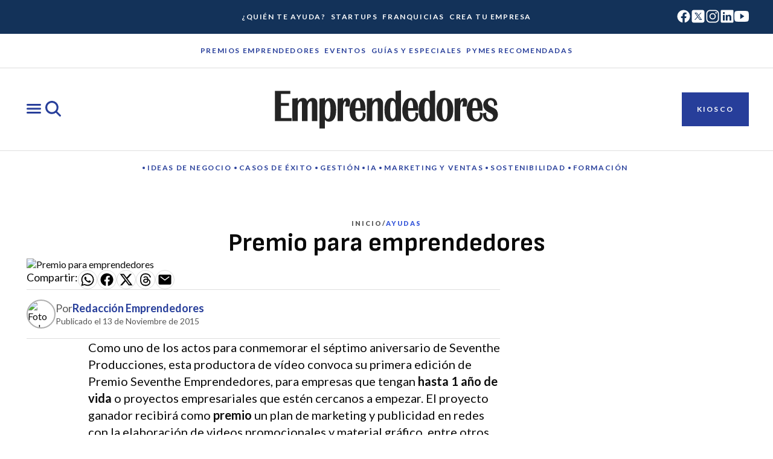

--- FILE ---
content_type: text/javascript; charset=utf-8
request_url: https://emprendedores.es/_nuxt/CXQGwXnq.js
body_size: 681
content:
import x from"./ByHucpc3.js";import{j as q,i as B,c as R,T as E}from"./CYsJRqMD.js";import F from"./CxIvThb0.js";import U from"./BEuc1D-4.js";import $ from"./TNh7Ueiw.js";import w from"./CHvLsid2.js";import{l as I,m as r,H as L,W as o,P as s,J as g,u as n,U as N,Y as T,S as c}from"./B0coufI_.js";const H=I({__name:"category-franquicias",props:{category:{type:Object,required:!0},isLoading:{type:Boolean,default:!1}},emits:["load-more"],setup(a,{emit:A}){const e=a,b=R(),p=r(()=>e.category.blocks[0]||[]),d=r(()=>!e.category.blocks.length||e.category.blocks.length<4?[]:e.category.blocks.slice(1,4)),f=r(()=>{if(!e.category.blocks.length||e.category.blocks.length<5)return[];const t=e.category.blocks.slice(4);return e.category.mostRead&&t.push(e.category.mostRead),e.category.adBlock&&t.push(e.category.adBlock),t}),_=r(()=>e.category.sectors.map(t=>({text:t.name,url:`/buscador-franquicias?category=${encodeURIComponent(t.name)}`})));return(t,u)=>{var l,m;const i=x,y=q,k=F,h=U,C=$;return c(),L(T,null,[o(i,{attributes:n(p).attributes},null,8,["attributes"]),o(y,{attributes:{mobileColumnsNumber:1},blocks:n(d)},null,8,["blocks"]),o(B,{id:"board_2"}),o(k,{attributes:{title:"Encuentra tu franquicia",subtitle:"Explorar franquicias por sector",tags:n(_),button:{text:"IR AL BUSCADOR DE FRANQUICIAS",url:"/buscador-franquicias"}}},null,8,["attributes"]),(m=(l=a.category)==null?void 0:l.featuredFranchises)!=null&&m.length?(c(),s(h,{key:0,attributes:{title:"Recomendaciones",type:"franchise",horizontal:!1,showImage:!0,backgroundColor:!0},blocks:a.category.featuredFranchises},null,8,["blocks"])):g("",!0),o(i,{highlighted:!0,attributes:{thumbnail:{xl:`${n(b).public.apiUrl}wp-content/uploads/cdf5031e96b40cccf1e28cde32a9e15422e4f888.png`},kicker:"Especial franquicias emergentes",excerpt:"Descarga gratis nuestro Especial Franquicias Emergentes 2024",categoryUrl:"",buttonText:"Descárgalo aquí",buttonUrl:"/franquicias/franquicias-actualidad/descarga-especial-franquicias-emergentes-2024/",logo:!0}},null,8,["attributes"]),o(C,{attributes:{layout:1,hasFeaturedLayout:!1},blocks:n(f)},{default:N(()=>[a.isLoading?(c(),s(w,{key:0})):a.category.hasNextPage?(c(),s(E,{key:1,label:"Cargar más noticias",type:"secondary",class:"category__button",onClick:u[0]||(u[0]=D=>t.$emit("load-more"))})):g("",!0)]),_:1},8,["blocks"])],64)}}});export{H as _};
